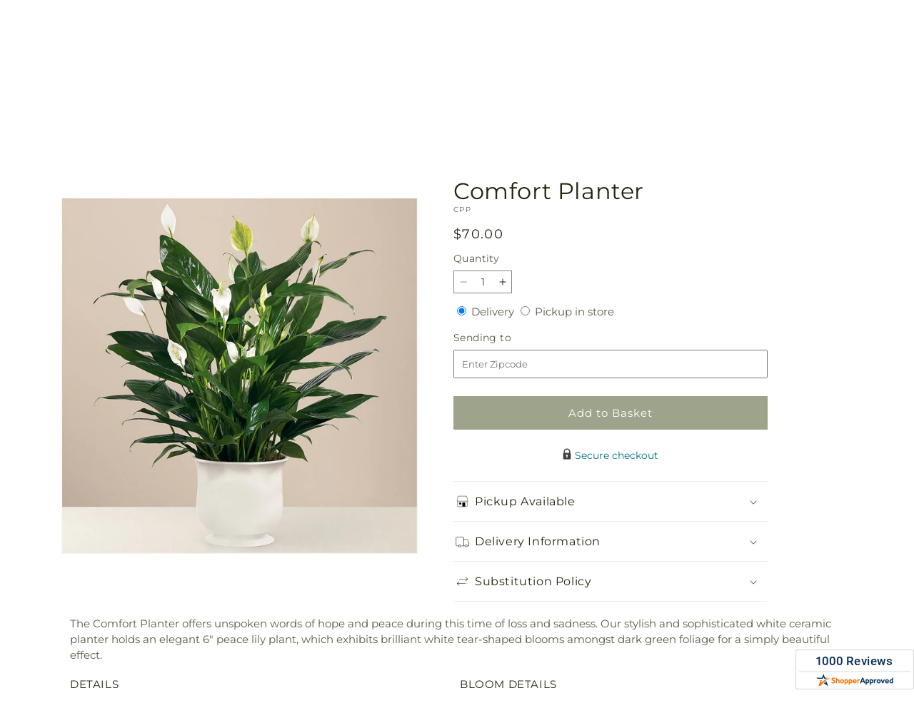

--- FILE ---
content_type: text/html; charset=utf-8
request_url: https://normandyflowershop.net/products/comfort-planter-prd-cppm?variant=44419359998133&section_id=template--26519242244277__main
body_size: 9641
content:
<section id="shopify-section-template--26519242244277__main" class="shopify-section section ftd-main-product"><script src="//normandyflowershop.net/cdn/shop/t/27/assets/dayjs.min.js?v=146331994358120058901765792224" defer="defer"></script>
<script src="//normandyflowershop.net/cdn/shop/t/27/assets/dayjs-utc.min.js?v=21853670281201569981765792224" defer="defer"></script>
<script src="//normandyflowershop.net/cdn/shop/t/27/assets/dayjs-timezone.min.js?v=143404463123059131011765792223" defer="defer"></script>
<script src="//normandyflowershop.net/cdn/shop/t/27/assets/dayjs-compare.min.js?v=170429091854722561851765792224" defer="defer"></script>
<script src="//normandyflowershop.net/cdn/shop/t/27/assets/dayjs-format.min.js?v=107140612696697062631765792225" defer="defer"></script>


<section
  id="MainProduct-template--26519242244277__main"
  class="page-width section-template--26519242244277__main-padding gradient color-scheme-1"
  data-section="template--26519242244277__main"
  data-product-id="7956821278901"
  data-update-url="true"
  data-url="/products/comfort-planter-prd-cppm"
  
    data-zoom-on-hover
  
>
  <link href="//normandyflowershop.net/cdn/shop/t/27/assets/section-main-product.css?v=67172036876768548111765792222" rel="stylesheet" type="text/css" media="all" />
  <link href="//normandyflowershop.net/cdn/shop/t/27/assets/ftd-section-main-product.css?v=84380129506450788211765792223" rel="stylesheet" type="text/css" media="all" />
  <link href="//normandyflowershop.net/cdn/shop/t/27/assets/component-accordion.css?v=140281534141990171611765792222" rel="stylesheet" type="text/css" media="all" />
  <link href="//normandyflowershop.net/cdn/shop/t/27/assets/component-price.css?v=175693878407596463691765792223" rel="stylesheet" type="text/css" media="all" />
  <link href="//normandyflowershop.net/cdn/shop/t/27/assets/component-slider.css?v=127501198930448460301765792223" rel="stylesheet" type="text/css" media="all" />
  <link href="//normandyflowershop.net/cdn/shop/t/27/assets/component-rating.css?v=36163645063599449881765792224" rel="stylesheet" type="text/css" media="all" />
  <link href="//normandyflowershop.net/cdn/shop/t/27/assets/component-deferred-media.css?v=7091629309437392741765792224" rel="stylesheet" type="text/css" media="all" />

  
    <link href="//normandyflowershop.net/cdn/shop/t/27/assets/component-product-variant-picker.css?v=26339001650995779211765792223" rel="stylesheet" type="text/css" media="all" />
    <link href="//normandyflowershop.net/cdn/shop/t/27/assets/component-swatch-input.css?v=141008503003294315641765792225" rel="stylesheet" type="text/css" media="all" />
    <link href="//normandyflowershop.net/cdn/shop/t/27/assets/component-swatch.css?v=68835163209551624561765792224" rel="stylesheet" type="text/css" media="all" />
  
<style data-shopify>.section-template--26519242244277__main-padding {
      padding-top: 27px;
      padding-bottom: 9px;
    }

    @media screen and (min-width: 750px) {
      .section-template--26519242244277__main-padding {
        padding-top: 36px;
        padding-bottom: 12px;
      }
    }</style><script src="//normandyflowershop.net/cdn/shop/t/27/assets/product-info.js?v=102847595110499246501765792223" defer="defer"></script>
  <script src="//normandyflowershop.net/cdn/shop/t/27/assets/product-form.js?v=78399781380020151501765792222" defer="defer"></script>
    <script id="EnableZoomOnHover-main" src="//normandyflowershop.net/cdn/shop/t/27/assets/magnify.js?v=60894966447080793111765792223" defer="defer"></script>
  


  <div class="product product--small product--left product--thumbnail product--mobile-hide grid grid--1-col grid--2-col-tablet">
    <div class="grid__item product__media-wrapper">
      
<media-gallery
  id="MediaGallery-template--26519242244277__main"
  role="region"
  
    class="product__column-sticky"
  
  aria-label="Gallery Viewer"
  data-desktop-layout="thumbnail"
>
  <div id="GalleryStatus-template--26519242244277__main" class="visually-hidden" role="status"></div>
  <slider-component id="GalleryViewer-template--26519242244277__main" class="slider-mobile-gutter">
    <a class="skip-to-content-link button visually-hidden quick-add-hidden" href="#ProductInfo-template--26519242244277__main">
      Skip to product information
    </a>
    <ul
      id="Slider-Gallery-template--26519242244277__main"
      class="product__media-list contains-media grid grid--peek list-unstyled slider slider--mobile"
      role="list"
    ><li
          id="Slide-template--26519242244277__main-32057626427573"
          class="product__media-item grid__item slider__slide is-active scroll-trigger animate--fade-in"
          data-media-id="template--26519242244277__main-32057626427573"
        >

<div
  class="product-media-container media-type-image media-fit-contain global-media-settings gradient constrain-height"
  style="--ratio: 1.0; --preview-ratio: 1.0;"
>
  <modal-opener
    class="product__modal-opener product__modal-opener--image"
    data-modal="#ProductModal-template--26519242244277__main"
  >
    <span
      class="product__media-icon motion-reduce quick-add-hidden product__media-icon--hover"
      aria-hidden="true"
    >
      
          <span class="svg-wrapper"><svg xmlns="http://www.w3.org/2000/svg" fill="none" class="icon icon-plus" viewBox="0 0 19 19"><path fill="currentColor" fill-rule="evenodd" d="M4.667 7.94a.5.5 0 0 1 .499-.501l5.534-.014a.5.5 0 1 1 .002 1l-5.534.014a.5.5 0 0 1-.5-.5" clip-rule="evenodd"/><path fill="currentColor" fill-rule="evenodd" d="M7.926 4.665a.5.5 0 0 1 .501.498l.014 5.534a.5.5 0 1 1-1 .003l-.014-5.534a.5.5 0 0 1 .499-.501" clip-rule="evenodd"/><path fill="currentColor" fill-rule="evenodd" d="M12.832 3.03a6.931 6.931 0 1 0-9.802 9.802 6.931 6.931 0 0 0 9.802-9.802M2.323 2.323a7.931 7.931 0 0 1 11.296 11.136l4.628 4.628a.5.5 0 0 1-.707.707l-4.662-4.662A7.932 7.932 0 0 1 2.323 2.323" clip-rule="evenodd"/></svg>
</span>
      
    </span>

<div class="loading__spinner hidden">
    <svg xmlns="http://www.w3.org/2000/svg" class="spinner" viewBox="0 0 66 66"><circle stroke-width="6" cx="33" cy="33" r="30" fill="none" class="path"/></svg>

  </div>
  <div class="product__media media media--transparent">
      <img src="//normandyflowershop.net/cdn/shop/files/CPP_LOL_preset_mol-mx-tile-wide-sv-new.jpg?v=1757003094&amp;width=1946" alt="" srcset="//normandyflowershop.net/cdn/shop/files/CPP_LOL_preset_mol-mx-tile-wide-sv-new.jpg?v=1757003094&amp;width=246 246w, //normandyflowershop.net/cdn/shop/files/CPP_LOL_preset_mol-mx-tile-wide-sv-new.jpg?v=1757003094&amp;width=493 493w, //normandyflowershop.net/cdn/shop/files/CPP_LOL_preset_mol-mx-tile-wide-sv-new.jpg?v=1757003094&amp;width=600 600w, //normandyflowershop.net/cdn/shop/files/CPP_LOL_preset_mol-mx-tile-wide-sv-new.jpg?v=1757003094&amp;width=713 713w, //normandyflowershop.net/cdn/shop/files/CPP_LOL_preset_mol-mx-tile-wide-sv-new.jpg?v=1757003094&amp;width=823 823w, //normandyflowershop.net/cdn/shop/files/CPP_LOL_preset_mol-mx-tile-wide-sv-new.jpg?v=1757003094&amp;width=990 990w, //normandyflowershop.net/cdn/shop/files/CPP_LOL_preset_mol-mx-tile-wide-sv-new.jpg?v=1757003094&amp;width=1100 1100w, //normandyflowershop.net/cdn/shop/files/CPP_LOL_preset_mol-mx-tile-wide-sv-new.jpg?v=1757003094&amp;width=1206 1206w, //normandyflowershop.net/cdn/shop/files/CPP_LOL_preset_mol-mx-tile-wide-sv-new.jpg?v=1757003094&amp;width=1346 1346w, //normandyflowershop.net/cdn/shop/files/CPP_LOL_preset_mol-mx-tile-wide-sv-new.jpg?v=1757003094&amp;width=1426 1426w, //normandyflowershop.net/cdn/shop/files/CPP_LOL_preset_mol-mx-tile-wide-sv-new.jpg?v=1757003094&amp;width=1646 1646w, //normandyflowershop.net/cdn/shop/files/CPP_LOL_preset_mol-mx-tile-wide-sv-new.jpg?v=1757003094&amp;width=1946 1946w" width="1946" height="1946" class="image-magnify-hover" sizes="(min-width: 1200px) 495px, (min-width: 990px) calc(45.0vw - 10rem), (min-width: 750px) calc((100vw - 11.5rem) / 2), calc(100vw / 1 - 4rem)">
    </div>
    <button
      class="product__media-toggle quick-add-hidden product__media-zoom-hover"
      type="button"
      aria-haspopup="dialog"
      data-media-id="32057626427573"
    >
      <span class="visually-hidden">
        Open media 1 in modal
      </span>
    </button>
  </modal-opener></div>

        </li>
</ul><div class="slider-buttons quick-add-hidden small-hide">
        <button
          type="button"
          class="slider-button slider-button--prev"
          name="previous"
          aria-label="Slide left"
        >
          <span class="svg-wrapper"><svg class="icon icon-caret" viewBox="0 0 10 6"><path fill="currentColor" fill-rule="evenodd" d="M9.354.646a.5.5 0 0 0-.708 0L5 4.293 1.354.646a.5.5 0 0 0-.708.708l4 4a.5.5 0 0 0 .708 0l4-4a.5.5 0 0 0 0-.708" clip-rule="evenodd"/></svg>
</span>
        </button>
        <div class="slider-counter caption">
          <span class="slider-counter--current">1</span>
          <span aria-hidden="true"> / </span>
          <span class="visually-hidden">of</span>
          <span class="slider-counter--total">1</span>
        </div>
        <button
          type="button"
          class="slider-button slider-button--next"
          name="next"
          aria-label="Slide right"
        >
          <span class="svg-wrapper"><svg class="icon icon-caret" viewBox="0 0 10 6"><path fill="currentColor" fill-rule="evenodd" d="M9.354.646a.5.5 0 0 0-.708 0L5 4.293 1.354.646a.5.5 0 0 0-.708.708l4 4a.5.5 0 0 0 .708 0l4-4a.5.5 0 0 0 0-.708" clip-rule="evenodd"/></svg>
</span>
        </button>
      </div></slider-component></media-gallery>

    </div>
    <div class="product__info-wrapper grid__item scroll-trigger animate--slide-in">
      <product-info
        id="ProductInfo-template--26519242244277__main"
        data-section="template--26519242244277__main"
        data-master-sku="CPPM"
        class="product__info-container product__column-sticky"
      ><div class="product__title" >
                <h1>Comfort Planter</h1>
                <a href="/products/comfort-planter-prd-cppm" class="product__title">
                  <h2 class="h1">
                    Comfort Planter
                  </h2>
                </a>
              </div><p
                class="product__sku caption-with-letter-spacing"
                id="Sku-template--26519242244277__main"
                role="status"
                
              >
                <span class="visually-hidden">SKU:</span>
                <span class="sku">CPP</span>
              </p>
              <div class="product-review"></div>
              <p class="product__info--error availability-error"></p>
                <div id="price-template--26519242244277__main" role="status" >
<div
    class="
      prices price--large price--show-badge"
  >
    <div class="price__container" data-testid="product-price"><div class="price__regular"><span class="visually-hidden visually-hidden--inline">Regular price</span>
          <span class="price-item price-item--regular">
            $70.00
          </span></div>
      <div class="price__sale">
            <span class="visually-hidden visually-hidden--inline">Regular price</span>
            <span>
              <s class="price-item price-item--regular">
                
                  $70.00
                
              </s>
            </span><span class="visually-hidden visually-hidden--inline">Sale price</span>
          <p class="price-item price-item--sale price-item--last inline-compare-price">
            $70.00
          </p></div>
      <small class="unit-price caption hidden">
        <span class="visually-hidden">Unit price</span>
        <span class="price-item price-item--last">
          <span></span>
          <span aria-hidden="true">/</span>
          <span class="visually-hidden">&nbsp;per&nbsp;</span>
          <span>
          </span>
        </span>
      </small>
    </div><span class="badge price__badge-sale color-scheme-5">
        Sale
      </span>

      <span class="badge price__badge-sold-out color-scheme-3">
        Sold out
      </span></div>

</div><div ><form method="post" action="/cart/add" id="product-form-installment-template--26519242244277__main" accept-charset="UTF-8" class="installment caption-large" enctype="multipart/form-data"><input type="hidden" name="form_type" value="product" /><input type="hidden" name="utf8" value="✓" /><input type="hidden" name="id" value="44419359998133">
                    <input type="hidden" name="in_store_pickup" value="false">
                    <input type="hidden" name="store_pickup_enabled" value="true">
                    <input type="hidden" name="is_dropship" value="false">
                    
<input type="hidden" name="product-id" value="7956821278901" /><input type="hidden" name="section-id" value="template--26519242244277__main" /></form></div>
              

                
<variant-radios
      id="variant-radios-template--26519242244277__main"
      class="no-js-hidden hidden"
      data-section="template--26519242244277__main"
      data-url="/products/comfort-planter-prd-cppm"
      
      
    ><fieldset class="js product-form__input" data-testid="product-variant">
            <legend class="form__label">Style
</legend>
            
<input
      type="radio"
      id="template--26519242244277__main-1-0"
      name="Style-1
"
      value="Standard"
      form="product-form-template--26519242244277__main"
      
        checked
      
      
      data-product-url=""
    data-option-value-id="3082838180021"
    >
    <label for="template--26519242244277__main-1-0">
      
        Standard
      <span class="visually-hidden label-unavailable">Variant sold out or unavailable</span>
    </label>
          </fieldset><script type="application/json">
        [{"id":44419359998133,"title":"Standard","option1":"Standard","option2":null,"option3":null,"sku":"CPP","requires_shipping":true,"taxable":true,"featured_image":{"id":40182290120885,"product_id":7956821278901,"position":1,"created_at":"2025-04-16T12:05:16-04:00","updated_at":"2025-09-04T12:24:54-04:00","alt":null,"width":1024,"height":1024,"src":"\/\/normandyflowershop.net\/cdn\/shop\/files\/CPP_LOL_preset_mol-mx-tile-wide-sv-new.jpg?v=1757003094","variant_ids":[44419359998133]},"available":true,"name":"Comfort Planter - Standard","public_title":"Standard","options":["Standard"],"price":7000,"weight":0,"compare_at_price":7000,"inventory_management":null,"barcode":null,"featured_media":{"alt":null,"id":32057626427573,"position":1,"preview_image":{"aspect_ratio":1.0,"height":1024,"width":1024,"src":"\/\/normandyflowershop.net\/cdn\/shop\/files\/CPP_LOL_preset_mol-mx-tile-wide-sv-new.jpg?v=1757003094"}},"requires_selling_plan":false,"selling_plan_allocations":[],"quantity_rule":{"min":1,"max":null,"increment":1}}]
      </script>
    </variant-radios>
              
<div
                id="Quantity-Form-template--26519242244277__main"
                class="product-form__input product-form__quantity  "
                
              >
                
                

                <label class="quantity__label form__label" for="Quantity-template--26519242244277__main">
                  Quantity
                  <span class="quantity__rules-cart hidden">

<div class="loading__spinner hidden">
    <svg xmlns="http://www.w3.org/2000/svg" class="spinner" viewBox="0 0 66 66"><circle stroke-width="6" cx="33" cy="33" r="30" fill="none" class="path"/></svg>

  </div>
  <span
                      >(<span class="quantity-cart">0</span> in cart)</span
                    >
                  </span>
                </label>
                <div class="price-per-item__container">
                  <quantity-input class="quantity" data-url="/products/comfort-planter-prd-cppm" data-section="template--26519242244277__main">
                    <button class="quantity__button" name="minus" type="button">
                      <span class="visually-hidden">Decrease quantity for Comfort Planter</span>
                      <span class="svg-wrapper"><svg xmlns="http://www.w3.org/2000/svg" fill="none" class="icon icon-minus" viewBox="0 0 10 2"><path fill="currentColor" fill-rule="evenodd" d="M.5 1C.5.7.7.5 1 .5h8a.5.5 0 1 1 0 1H1A.5.5 0 0 1 .5 1" clip-rule="evenodd"/></svg>
</span>
                    </button>
                    <input
                      disabled="true"
                      class="quantity__input"
                      type="number"
                      name="quantity"
                      id="Quantity-template--26519242244277__main"
                      data-min="1"
                      min="1"
                      step="1"
                      value="1"
                      form="product-form-template--26519242244277__main"
                    >
                    <button class="quantity__button" name="plus" type="button">
                      <span class="visually-hidden">Increase quantity for Comfort Planter</span>
                      <span class="svg-wrapper"><svg xmlns="http://www.w3.org/2000/svg" fill="none" class="icon icon-plus" viewBox="0 0 10 10"><path fill="currentColor" fill-rule="evenodd" d="M1 4.51a.5.5 0 0 0 0 1h3.5l.01 3.5a.5.5 0 0 0 1-.01V5.5l3.5-.01a.5.5 0 0 0-.01-1H5.5L5.49.99a.5.5 0 0 0-1 .01v3.5l-3.5.01z" clip-rule="evenodd"/></svg>
</span>
                    </button>
                  </quantity-input></div>
                <div class="quantity__rules caption" id="Quantity-Rules-template--26519242244277__main"></div></div><div class="product__date-wrapper">
                    <link href="//normandyflowershop.net/cdn/shop/t/27/assets/litepicker.css?v=22239991273395494851765792223" rel="stylesheet" type="text/css" media="all" />
<script src="//normandyflowershop.net/cdn/shop/t/27/assets/litepicker.js?v=47183412848283267401765792223" defer="defer"></script>
<script src="//normandyflowershop.net/cdn/shop/t/27/assets/ftd-date-picker.js?v=21069361337201345051765792225" defer="defer" type="module"></script>
<script>
  window.date_picker_labels = {
    "pickup_date":"Pickup Date",
    "delivery_date":"Delivery Date",
    "available_for_local_delivery_only":"Available for local delivery only",
    "available_for_instore_pickup_only":"Available for in-store pickup only",
    "available_for_pickup_only_sameday":"This product is no longer available for same-day delivery, but is available to pickup in store today",
    "available_for_pickup_only_futureday":"This product is not available for delivery on selected date, but is available to pickup in store",
    "unavailable_for_purchase_error":"This product is currently unavailable for purchase",
    "invalid_zipcode":"Please enter a valid zipcode",
    "unavailable_zipcode_error":"This product is currently unavailable for the zip code entered",
  }
</script>






<div class="product__delivery_method">
  <div
    data-testid="product-delivery-method"
    
  >
    <input
      type="radio"
      id="template--26519242244277__main-delivery-method-0"
      name="delivery-method"
      value="delivery"
      
        checked
      
    >
    <label
      class="delivery_method_title"
      for="template--26519242244277__main-delivery-method-0"
    >Delivery<span class="visually-hidden">Delivery</span>
    </label>
    <input
      type="radio"
      id="template--26519242244277__main-delivery-method-1"
      name="delivery-method"
      value="pickup"
      
    >
    <label
      class="delivery_method_title"
      for="template--26519242244277__main-delivery-method-1"
    >Pickup in store<span class="visually-hidden">Pickup in store</span>
    </label>
  </div>
</div>
<div
  class="product__zip-code product-form__input hidden"
>
  <div>
    <label
      class="zip_code-title form__label"
      for="template--26519242244277__main-zip-code"
    >Sending to<span class="visually-hidden">Sending to</span>
    </label>
  </div>
  <div class="">
    <input
      type="text"
      id="template--26519242244277__main-zip-code"
      name="zip-code"
      value=""
      placeholder="Enter Zipcode"
    >
  </div>
</div>







<div class="product__date availability-text hidden">
  <div class="pickup-available-text hidden">
    <p>The next available pick up time is<span id="product-pickup-date"></span>
    </p>
    <label for="litepicker" class="form__label delivery__label">Pickup Date</label>
  </div>
  <div class="delivery-available-text">
    <label for="litepicker" class="form__label delivery__label">Delivery Date</label></div>
  <div class="field" data-testid="calendar-date">
    <input readonly class="field__input" id="litepicker" type="text" value="MM/DD/YYYY">
    <input class="datepicker" type="hidden" value="">
    <input class="delivery-type" type="hidden" value="domestic">
    <span class="input__icon-calendar input--spinner__icon">
      <span class="svg-wrapper"><svg
  aria-hidden="true"
  focusable="false"
  class="spinner"
  viewBox="0 0 66 66"
  xmlns="http://www.w3.org/2000/svg"
  width="20"
  height="20"
>
  <circle class="path" fill="none" stroke-width="4" cx="33" cy="33" r="30"></circle>
</svg>
</span>
    </span>

    <span class="input__icon-calendar input--date__icon hidden">
      <svg
    aria-hidden="true"
    width="20"
    height="18"
    focusable="false"
    data-prefix="far"
    data-icon="calendar"
    class="svg-inline--fa fa-calendar fa-w-14"
    role="img"
    xmlns="http://www.w3.org/2000/svg"
    viewBox="0 0 448 512"
  >
    <path fill="#3c4619" d="M400 64h-48V12c0-6.6-5.4-12-12-12h-40c-6.6 0-12 5.4-12 12v52H160V12c0-6.6-5.4-12-12-12h-40c-6.6 0-12 5.4-12 12v52H48C21.5 64 0 85.5 0 112v352c0 26.5 21.5 48 48 48h352c26.5 0 48-21.5 48-48V112c0-26.5-21.5-48-48-48zm-6 400H54c-3.3 0-6-2.7-6-6V160h352v298c0 3.3-2.7 6-6 6z"></path>
  </svg>
    </span>

    
    
    <ftd-date-picker
      data-dropship="false"
      data-expedited-enabled=""
      data-ground-enabled=""
      data-pickup="true"
      data-unified-calendar="false"
      data-instore-pickup-only="false"
      data-local-delivery-only="false"
      data-product-sku="CPP"
      init-date=""
    />
    <div class="calendar-footer hidden">
      <div class="calendar-footer-container">
        
          <div class="calendar-footer-tile shipping-fee-label">
            <div>
              <img
                src="//normandyflowershop.net/cdn/shop/t/27/assets/delivery.png?v=18461259553884190261765792223"
                alt=""
                width="25"
                height="25"
              >
            </div>
            
              <div>Delivery fees starting at <span> - </span><span class="fees">$4.00</span>
              </div>
            
          </div>
        
        
        
        <div class="calendar-footer-tile seasonal-pricing-label hidden">
          <div class="color-code seasonal-pricing-cirlce"></div>
          <div>Seasonal Pricing</div>
        </div>
        <span class="preview-date-range hidden"></span>
      </div>
    </div>
  </div>
</div>
<div class="product__info--error date-error"></div>

                  </div><div class="product__addons-wrapper hidden">
                <script>

  window.productLookup = {
      "CPPM": {
        "title": "Comfort Planter",
        "image": "https:\/\/normandyflowershop.net\/cdn\/shop\/files\/CPP_LOL_preset_mol-mx-tile-wide-sv-new.jpg?v=1757003094\u0026width=60",
        "prices": {"CPPM": {
            regular_price: "$70.00",
            sale_price: "$70.00",
          },
          "CPP": {
            regular_price: "$70.00",
            sale_price: "$70.00",
          }
        },
        "personalTouchAddons": [],
        "addons": ["GC"]
      }};

  
  window.addonLookup = {
      "GC": {
        "title": "Greeting Card",
        "handle": "greeting-card-prd-gc",
        "defaultVariant": "GC-A",
        "isSoldOut": false,
        "addonType" : null,
        "localDelOnly": false,
        "variants": [
          {
            "id": 44419348365493,
            "sku": "GC-A",
            "title": "Anniversary",
            "price": "4.99",
            "compare_at_price": "4.99",
            "image": "https:\/\/normandyflowershop.net\/cdn\/shop\/files\/RC127_preset_ftd-mini-cart-80-old_6091fe8e-4cc6-4676-a758-f6b771e1f5a1.jpg?v=1737960651\u0026width=75"
          },
          {
            "id": 44419348431029,
            "sku": "GC-B",
            "title": "Birthday",
            "price": "4.99",
            "compare_at_price": "4.99",
            "image": "https:\/\/normandyflowershop.net\/cdn\/shop\/files\/RC127_preset_ftd-mini-cart-80-old_deee3734-4a92-46d6-82c7-090c5ef36924.jpg?v=1737960651\u0026width=75"
          },
          {
            "id": 44419348463797,
            "sku": "GC-C",
            "title": "Congratulations",
            "price": "4.99",
            "compare_at_price": "4.99",
            "image": "https:\/\/normandyflowershop.net\/cdn\/shop\/files\/RC127_preset_ftd-mini-cart-80-old_4f65bb92-53f8-4adb-ba78-507d170a1f5a.jpg?v=1737960651\u0026width=75"
          },
          {
            "id": 44419348496565,
            "sku": "GC-D",
            "title": "Love and Romance",
            "price": "4.99",
            "compare_at_price": "4.99",
            "image": "https:\/\/normandyflowershop.net\/cdn\/shop\/files\/RC127_preset_ftd-mini-cart-80-old_1c6ffe9b-8759-4464-9f17-b107023254cb.jpg?v=1737960651\u0026width=75"
          },
          {
            "id": 44419348529333,
            "sku": "GC-E",
            "title": "New Baby",
            "price": "4.99",
            "compare_at_price": "4.99",
            "image": "https:\/\/normandyflowershop.net\/cdn\/shop\/files\/RC127_preset_ftd-mini-cart-80-old_625d0d22-2bc1-428c-866a-691e926bc94a.jpg?v=1737960651\u0026width=75"
          },
          {
            "id": 44419348562101,
            "sku": "GC-F",
            "title": "Sympathy",
            "price": "4.99",
            "compare_at_price": "4.99",
            "image": "https:\/\/normandyflowershop.net\/cdn\/shop\/files\/RC127_preset_ftd-mini-cart-80-old_432a42f9-eaad-4ea6-a1bc-2ec0ba2738ac.jpg?v=1737960651\u0026width=75"
          },
          {
            "id": 44419348594869,
            "sku": "GC-G",
            "title": "Thank You",
            "price": "4.99",
            "compare_at_price": "4.99",
            "image": "https:\/\/normandyflowershop.net\/cdn\/shop\/files\/RC127_preset_ftd-mini-cart-80-old.jpg?v=1737960650\u0026width=75"
          },
          {
            "id": 44419348627637,
            "sku": "GC-H",
            "title": "Thinking of You",
            "price": "4.99",
            "compare_at_price": "4.99",
            "image": "https:\/\/normandyflowershop.net\/cdn\/shop\/files\/RC127_preset_ftd-mini-cart-80-old_e163dd4c-b7e8-45ba-bbea-aff85794552e.jpg?v=1737960651\u0026width=75"
          },
          {
            "id": 44419348660405,
            "sku": "GC-I",
            "title": "Other",
            "price": "4.99",
            "compare_at_price": "4.99",
            "image": "https:\/\/normandyflowershop.net\/cdn\/shop\/files\/RC127_preset_ftd-mini-cart-80-old_040ff9b2-b019-425a-ba49-5bdd9d6e8ff3.jpg?v=1737960651\u0026width=75"
          }
        ]}}

    
    window.scheduledPriceRules = {
      "CPPM": [],"GC": []
};
</script>


  <link href="//normandyflowershop.net/cdn/shop/t/27/assets/ftd-product-addons.css?v=52123382981540489931765792224" rel="stylesheet" type="text/css" media="all" />
  <script src="//normandyflowershop.net/cdn/shop/t/27/assets/ftd-product-addons.js?v=1092248421151303631765792225" defer="defer" type="module"></script>

  <div class="add-on__main-skeleton hidden">
    <div class="add-on__main">
      <input type="hidden" name="variant_id" value="">
      <div class="add-on__image">
        <img src="" alt="" loading="lazy">
      </div>
      <div class="add-on__content">
        <span class="add-on__title"></span>
        <div class="add-on__sale_text">
          <span class="add-on__compare_at_price hidden"></span>
          <span class="add-on__price"></span>
          <span class="add-on__sale hidden"></span>
        </div>
        <div class="add-on__variant">
          <div class="select-menu">
            <div class="select-btn">
              <span class="selected-text">Choose variant</span>
              <span class="svg-wrapper"><svg class="icon icon-caret" viewBox="0 0 10 6"><path fill="currentColor" fill-rule="evenodd" d="M9.354.646a.5.5 0 0 0-.708 0L5 4.293 1.354.646a.5.5 0 0 0-.708.708l4 4a.5.5 0 0 0 .708 0l4-4a.5.5 0 0 0 0-.708" clip-rule="evenodd"/></svg>
</span>
            </div>
            <ul class="options hidden"></ul>
          </div>
        </div>
      </div>
      <div class="add-on__qty">
        <quantity-input class="quantity" data-url="/products/comfort-planter-prd-cppm" data-section="template--26519242244277__main">
          <button class="quantity__button no-js-hidden" name="minus" type="button">
            <span class="visually-hidden">Decrease quantity for Comfort Planter</span>
            <span class="svg-wrapper"><svg xmlns="http://www.w3.org/2000/svg" fill="none" class="icon icon-minus" viewBox="0 0 10 2"><path fill="currentColor" fill-rule="evenodd" d="M.5 1C.5.7.7.5 1 .5h8a.5.5 0 1 1 0 1H1A.5.5 0 0 1 .5 1" clip-rule="evenodd"/></svg>
</span>
          </button>
          <input
            class="quantity__input cart__addons-panel-quantity"
            type="number"
            name="addon_quantity"
            disabled="true"
            id="Quantity-template--26519242244277__main"
            data-cart-quantity="0"
            data-min="0"
            min="0"
            data-max="1"
            step="1"
            value="0"
            heading=""
            data-addon-variant-id=""
            data-addon-variant-sku=""
          >
          <button class="quantity__button no-js-hidden" name="plus" type="button">
            <span class="visually-hidden">Increase quantity for Comfort Planter</span>
            <span class="svg-wrapper"><svg xmlns="http://www.w3.org/2000/svg" fill="none" class="icon icon-plus" viewBox="0 0 10 10"><path fill="currentColor" fill-rule="evenodd" d="M1 4.51a.5.5 0 0 0 0 1h3.5l.01 3.5a.5.5 0 0 0 1-.01V5.5l3.5-.01a.5.5 0 0 0-.01-1H5.5L5.49.99a.5.5 0 0 0-1 .01v3.5l-3.5.01z" clip-rule="evenodd"/></svg>
</span>
          </button>
        </quantity-input>
        
        <div
          class="button button--primary addon_submit hidden"
          data-testid="addon-button"
          ref="Quantity-template--26519242244277__main"
        >
          Add
        </div>
      </div>
      <span class="add-on__soldout"></span>
    </div>
  </div>

  <div class="product__addons-skeleton hidden product-form-template--26519242244277__main">
    <div class="product__addons-container product__addons-border">
      <label for="add-on-text" class="form__label  form__label-hr">Make your gift extra special with add-ons</label>
      <div class="product__addons"></div>
    </div>
  </div>

  <ftd-product-addons
    data-product-sku="CPPM"
    data-delivery-date=""
    data-service-location-type=""
    data-delivery-type=""
  />


              </div>
<div ><product-form
      class="product-form"
      data-hide-errors="false"
      data-section-id="template--26519242244277__main"
    >
      <div class="product-form__error-message-wrapper" role="alert" hidden>
        <span class="svg-wrapper"><svg class="icon icon-error" viewBox="0 0 13 13"><circle cx="6.5" cy="6.5" r="5.5" stroke="#fff" stroke-width="2"/><circle cx="6.5" cy="6.5" r="5.5" fill="#EB001B" stroke="#EB001B" stroke-width=".7"/><path fill="#fff" d="m5.874 3.528.1 4.044h1.053l.1-4.044zm.627 6.133c.38 0 .68-.288.68-.656s-.3-.656-.68-.656-.681.288-.681.656.3.656.68.656"/><path fill="#fff" stroke="#EB001B" stroke-width=".7" d="M5.874 3.178h-.359l.01.359.1 4.044.008.341h1.736l.008-.341.1-4.044.01-.359H5.873Zm.627 6.833c.56 0 1.03-.432 1.03-1.006s-.47-1.006-1.03-1.006-1.031.432-1.031 1.006.47 1.006 1.03 1.006Z"/></svg>
</span>
        <span class="product-form__error-message"></span>
      </div>
      
<form method="post" action="/cart/add" id="product-form-template--26519242244277__main" accept-charset="UTF-8" class="form" enctype="multipart/form-data" novalidate="novalidate" data-type="add-to-cart-form"><input type="hidden" name="form_type" value="product" /><input type="hidden" name="utf8" value="✓" /><input
          type="hidden"
          name="id"
          value="44419359998133"
          disabled
          class="product-variant-id"
        >
          <input
            type="hidden"
            name="id"
            value="7956821278901"
            disabled
            class="product-id"
          ><div class="product-form__buttons" data-testid="addtocart-btn">
            <button
              id="ProductSubmitButton-template--26519242244277__main"
              type="submit"
              name="add"
              class="product-form__submit button button--full-width button--primary"
              
                disabled
              
            >
              <span>Add to Basket
</span>

<div class="loading__spinner hidden">
    <svg xmlns="http://www.w3.org/2000/svg" class="spinner" viewBox="0 0 66 66"><circle stroke-width="6" cx="33" cy="33" r="30" fill="none" class="path"/></svg>

  </div>
  </button>
          
</div><input type="hidden" name="product-id" value="7956821278901" /><input type="hidden" name="section-id" value="template--26519242244277__main" /></form></product-form></div>
<div class="product-form__secure_content">
                    <div class="secure_content_icon">
                      <img src="//normandyflowershop.net/cdn/shop/t/27/assets/secure_checkout.png?v=113671018171260237561765792223" alt="" width="12px" height="">
                    </div>
                    <div class="secure_content">
                      <span class="tooltip-alt">Secure checkout</span>
                    </div>
                  </div>
                
                  
                    



<div class="product__accordion accordion quick-add-hidden" >
    <details id="Details-collapsible_tab_1-template--26519242244277__main">
      <summary>
        <div class="summary__title">
          <img src="//normandyflowershop.net/cdn/shop/t/27/assets/pickup.png?v=36733633633027359901765792222" alt="" width="25" height="25">
          
          <h2 class="h4 accordion__title inline-richtext">
            Pickup Available
          </h2>
        </div><svg class="icon icon-caret" viewBox="0 0 10 6"><path fill="currentColor" fill-rule="evenodd" d="M9.354.646a.5.5 0 0 0-.708 0L5 4.293 1.354.646a.5.5 0 0 0-.708.708l4 4a.5.5 0 0 0 .708 0l4-4a.5.5 0 0 0 0-.708" clip-rule="evenodd"/></svg>
</summary>
      <div class="accordion__content rte" id="ProductAccordion-collapsible_tab_1-template--26519242244277__main">
            <p class="caption-large">
              NORMANDY FLOWER SHOP, INC.<br>
              123 W Charles St, Muncie,
              IN
              47305
            </p>
            <p class="caption"> </p>
          
        
      </div>
    </details>
  </div>
                  
                
              

                
                  
                    <div class="product__accordion accordion quick-add-hidden" >
                      <details id="Details-collapsible_tab_2-template--26519242244277__main">
                        <summary>
                          <div class="summary__title">
                            <img
                              src="//normandyflowershop.net/cdn/shop/t/27/assets/delivery.png?v=18461259553884190261765792223"
                              alt=""
                              width="25"
                              height="25"
                            >
                            
                            <h2 class="h4 accordion__title inline-richtext">
                              Delivery Information
                            </h2>
                          </div><svg class="icon icon-caret" viewBox="0 0 10 6"><path fill="currentColor" fill-rule="evenodd" d="M9.354.646a.5.5 0 0 0-.708 0L5 4.293 1.354.646a.5.5 0 0 0-.708.708l4 4a.5.5 0 0 0 .708 0l4-4a.5.5 0 0 0 0-.708" clip-rule="evenodd"/></svg>
</summary>
                        <div class="accordion__content rte" id="ProductAccordion-collapsible_tab_2-template--26519242244277__main">
                          <p>Same Day Delivery is available in select areas, and as allowed by zip code and the delivery date selection calendar.</p><p><a href="/pages/delivery-information" target="_blank" title="Delivery Information">Learn more</a></p>
                          
                        </div>
                      </details>
                    </div>
                  
                
              

                
                  
                    <div class="product__accordion accordion quick-add-hidden" >
                      <details id="Details-collapsible_tab_3-template--26519242244277__main">
                        <summary>
                          <div class="summary__title">
                            <img
                              src="//normandyflowershop.net/cdn/shop/t/27/assets/substitution.png?v=105228965491218822461765792222"
                              alt=""
                              width="25"
                              height="25"
                            >
                            
                            <h2 class="h4 accordion__title inline-richtext">
                              Substitution Policy
                            </h2>
                          </div><svg class="icon icon-caret" viewBox="0 0 10 6"><path fill="currentColor" fill-rule="evenodd" d="M9.354.646a.5.5 0 0 0-.708 0L5 4.293 1.354.646a.5.5 0 0 0-.708.708l4 4a.5.5 0 0 0 .708 0l4-4a.5.5 0 0 0 0-.708" clip-rule="evenodd"/></svg>
</summary>
                        <div class="accordion__content rte" id="ProductAccordion-collapsible_tab_3-template--26519242244277__main">
                          
                          <div>To guarantee the freshest bouquet possible, we may replace some stems in your arrangement for color or flower variety. While we always do the best to match the picture shown, sometimes different vases may be used. Any substitution made will be similar to the original design and be of equal or greater value.</div><div> </div><div>Floral and Plant Substitutions</div><div>For bouquets and plants of one variety, such as roses or orchids, we focus on matching the floral type but may substitute for different colors.</div>
                        </div>
                      </details>
                    </div>
                  
                
              

                
                  
                
              
<a href="/products/comfort-planter-prd-cppm" class="link product__view-details animate-arrow">
          View full details
<svg xmlns="http://www.w3.org/2000/svg" fill="none" class="icon icon-arrow" viewBox="0 0 14 10"><path fill="currentColor" fill-rule="evenodd" d="M8.537.808a.5.5 0 0 1 .817-.162l4 4a.5.5 0 0 1 0 .708l-4 4a.5.5 0 1 1-.708-.708L11.793 5.5H1a.5.5 0 0 1 0-1h10.793L8.646 1.354a.5.5 0 0 1-.109-.546" clip-rule="evenodd"/></svg>
</a>
      </product-info>
    </div>
    <div class="product__description-wrapper grid__item"><div class="product__description rte quick-add-hidden" >
                The Comfort Planter offers unspoken words of hope and peace during this time of loss and sadness. Our stylish and sophisticated white ceramic planter holds an elegant 6" peace lily plant, which exhibits brilliant white tear-shaped blooms amongst dark green foliage for a simply beautiful effect.
              </div><div
                  class="product-meta-details"
                  data-sku="CPP"
                >
                  
                    <div class="details-wrapper">
                      <h4 class="details-header">Details</h4>
                      <div class="details-content">
                        <ul><li>6" plant</li></ul>
                      </div>
                    </div>
                  
                  
                    <div class="details-wrapper">
                      <h4 class="details-header">Bloom Details</h4>
                      <div class="details-content">
                        <ul><li>Lily</li></ul>
                      </div>
                    </div>
                  
                </div><link href="//normandyflowershop.net/cdn/shop/t/27/assets/ftd-social-sharing.css?v=43028266994049902911765792224" rel="stylesheet" type="text/css" media="all" />

<!-- /snippets/social-sharing.liquid -->
<div class="pdp-social-sharing">
    <ul class="social-sharing">
        <li class="social-sharing-list">
          <a
            target="_blank"
            href="//www.facebook.com/sharer.php?u=https://normandyflowershop.net/products/comfort-planter-prd-cppm"
            class="btn btn--small btn--share share-facebook"
          >
            <span class="svg-wrapper"><svg class="icon icon-facebook" viewBox="0 0 20 20"><path fill="currentColor" d="M18 10.049C18 5.603 14.419 2 10 2s-8 3.603-8 8.049C2 14.067 4.925 17.396 8.75 18v-5.624H6.719v-2.328h2.03V8.275c0-2.017 1.195-3.132 3.023-3.132.874 0 1.79.158 1.79.158v1.98h-1.009c-.994 0-1.303.621-1.303 1.258v1.51h2.219l-.355 2.326H11.25V18c3.825-.604 6.75-3.933 6.75-7.951"/></svg>
</span>
            <span class="share-title" aria-hidden="true">Share on Facebook</span>
          </a>
        </li>
    
        <li class="social-sharing-list">
          <a
            target="_blank"
            href="//twitter.com/share?text=Comfort%20Planter&amp;url=https://normandyflowershop.net/products/comfort-planter-prd-cppm"
            class="btn btn--small btn--share share-twitter"
          >
            <span class="svg-wrapper"><svg class="icon icon-twitter" viewBox="0 0 20 20"><path fill="currentColor" fill-rule="evenodd" d="M7.273 2.8 10.8 7.822 15.218 2.8h1.768l-5.4 6.139 5.799 8.254h-4.658l-3.73-5.31-4.671 5.31H2.558l5.654-6.427L2.615 2.8zm6.242 13.125L5.07 4.109h1.405l8.446 11.816z" clip-rule="evenodd"/></svg>
</span>
            <span class="share-title" aria-hidden="true">Share on X</span>
          </a>
        </li>
    
        <li class="social-sharing-list">
          <a
            target="_blank"
            href="//pinterest.com/pin/create/button/?url=https://normandyflowershop.net/products/comfort-planter-prd-cppm&amp;media=//normandyflowershop.net/cdn/shop/files/CPP_LOL_preset_mol-mx-tile-wide-sv-new_1024x1024.jpg?v=1757003094&amp;description=Comfort%20Planter"
            class="btn btn--small btn--share share-pinterest"
          >
            <span class="svg-wrapper"><svg class="icon icon-pinterest" viewBox="0 0 20 20"><path fill="currentColor" d="M10 2.01a8.1 8.1 0 0 1 5.666 2.353 8.09 8.09 0 0 1 1.277 9.68A7.95 7.95 0 0 1 10 18.04a8.2 8.2 0 0 1-2.276-.307c.403-.653.672-1.24.816-1.729l.567-2.2c.134.27.393.5.768.702.384.192.768.297 1.19.297q1.254 0 2.248-.72a4.7 4.7 0 0 0 1.537-1.969c.37-.89.554-1.848.537-2.813 0-1.249-.48-2.315-1.43-3.227a5.06 5.06 0 0 0-3.65-1.374c-.893 0-1.729.154-2.478.461a5.02 5.02 0 0 0-3.236 4.552c0 .72.134 1.355.413 1.902.269.538.672.922 1.22 1.152.096.039.182.039.25 0 .066-.028.114-.096.143-.192l.173-.653c.048-.144.02-.288-.105-.432a2.26 2.26 0 0 1-.548-1.565 3.803 3.803 0 0 1 3.976-3.861c1.047 0 1.863.288 2.44.855.585.576.883 1.315.883 2.228a6.8 6.8 0 0 1-.317 2.122 3.8 3.8 0 0 1-.893 1.556c-.384.384-.836.576-1.345.576-.413 0-.749-.144-1.018-.451-.259-.307-.345-.672-.25-1.085q.22-.77.452-1.537l.173-.701c.057-.25.086-.451.086-.624 0-.346-.096-.634-.269-.855-.192-.22-.451-.336-.797-.336-.432 0-.797.192-1.085.595-.288.394-.442.893-.442 1.499.005.374.063.746.173 1.104l.058.144c-.576 2.478-.913 3.938-1.037 4.36-.116.528-.154 1.153-.125 1.863A8.07 8.07 0 0 1 2 10.03c0-2.208.778-4.11 2.343-5.666A7.72 7.72 0 0 1 10 2.001z"/></svg>
</span>
            <span class="share-title" aria-hidden="true">Pin on Pinterest</span>
          </a>
        </li>
    </ul>
</div>

            <div id="SA_review_wrapper"></div></div></div>

  

<product-modal id="ProductModal-template--26519242244277__main" class="product-media-modal media-modal">
  <div
    class="product-media-modal__dialog color-scheme-1 gradient"
    role="dialog"
    aria-label="Media gallery"
    aria-modal="true"
    tabindex="-1"
  >
    <button
      id="ModalClose-template--26519242244277__main"
      type="button"
      class="product-media-modal__toggle"
      aria-label="Close"
    >
      <svg xmlns="http://www.w3.org/2000/svg" fill="none" class="icon icon-close" viewBox="0 0 18 17"><path fill="currentColor" d="M.865 15.978a.5.5 0 0 0 .707.707l7.433-7.431 7.579 7.282a.501.501 0 0 0 .846-.37.5.5 0 0 0-.153-.351L9.712 8.546l7.417-7.416a.5.5 0 1 0-.707-.708L8.991 7.853 1.413.573a.5.5 0 1 0-.693.72l7.563 7.268z"/></svg>

    </button>

    <div
      class="product-media-modal__content color-scheme-1 gradient"
      role="document"
      aria-label="Media gallery"
      tabindex="0"
    >
<img
    class="global-media-settings global-media-settings--no-shadow"
    srcset="//normandyflowershop.net/cdn/shop/files/CPP_LOL_preset_mol-mx-tile-wide-sv-new.jpg?v=1757003094&width=550 550w,//normandyflowershop.net/cdn/shop/files/CPP_LOL_preset_mol-mx-tile-wide-sv-new.jpg?v=1757003094 1024w
    "
    sizes="(min-width: 750px) calc(100vw - 22rem), 1100px"
    src="//normandyflowershop.net/cdn/shop/files/CPP_LOL_preset_mol-mx-tile-wide-sv-new.jpg?v=1757003094&width=1445"
    alt="Comfort Planter"
    loading="lazy"
    width="1100"
    height="1100"
    data-media-id="32057626427573"
  ></div>
  </div>
</product-modal>


  
<script src="//normandyflowershop.net/cdn/shop/t/27/assets/product-modal.js?v=164347365602071642551765792224" defer="defer"></script>
    <script src="//normandyflowershop.net/cdn/shop/t/27/assets/media-gallery.js?v=116096174681776932781765792223" defer="defer"></script><script type="application/ld+json">
    {"@context":"http:\/\/schema.org\/","@id":"\/products\/comfort-planter-prd-cppm#product","@type":"ProductGroup","brand":{"@type":"Brand","name":"Normandy Flower Shop Inc"},"category":"Plants","description":"The Comfort Planter offers unspoken words of hope and peace during this time of loss and sadness. Our stylish and sophisticated white ceramic planter holds an elegant 6\" peace lily plant, which exhibits brilliant white tear-shaped blooms amongst dark green foliage for a simply beautiful effect.6\" plantLily","hasVariant":[{"@id":"\/products\/comfort-planter-prd-cppm?variant=44419359998133#variant","@type":"Product","image":"https:\/\/normandyflowershop.net\/cdn\/shop\/files\/CPP_LOL_preset_mol-mx-tile-wide-sv-new.jpg?v=1757003094\u0026width=1920","name":"Comfort Planter - Standard","offers":{"@id":"\/products\/comfort-planter-prd-cppm?variant=44419359998133#offer","@type":"Offer","availability":"http:\/\/schema.org\/InStock","price":"70.00","priceCurrency":"USD","url":"https:\/\/normandyflowershop.net\/products\/comfort-planter-prd-cppm?variant=44419359998133"},"sku":"CPP"}],"name":"Comfort Planter","productGroupID":"7956821278901","url":"https:\/\/normandyflowershop.net\/products\/comfort-planter-prd-cppm"}
  </script>
</section>


</section>